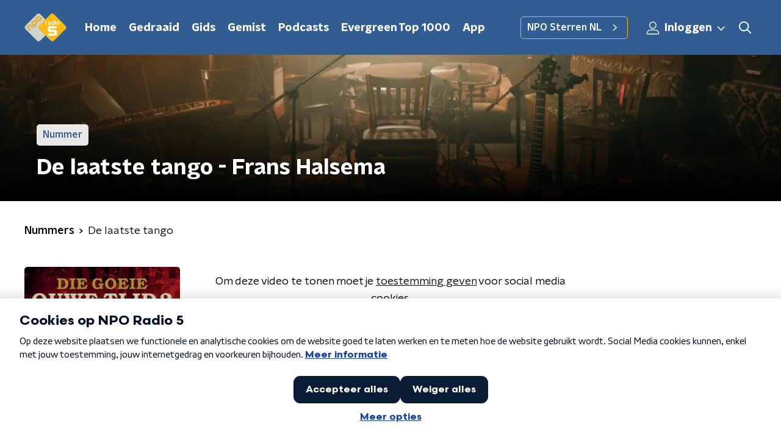

--- FILE ---
content_type: application/javascript
request_url: https://www.nporadio5.nl/_next/static/chunks/558-d4f819e487f8dc89.js
body_size: 3326
content:
"use strict";(self.webpackChunk_N_E=self.webpackChunk_N_E||[]).push([[558],{88811:function(n,e,r){var t=r(92228),i=r(52322),o=r(39097),a=r.n(o),c=r(35505),u=r(66241),l=r(23246);function s(){var n=(0,t.Z)(["\n  --padding-bottom: 20px;\n\n  display: flex;\n  margin: 0;\n  padding: 10px 0 var(--padding-bottom);\n  align-items: flex-start;\n\n  @media (min-width: ","px) {\n    --padding-bottom: 15px;\n  }\n\n  @media (min-width: ","px) {\n    --padding-bottom: 30px;\n  }\n"]);return s=function(){return n},n}function d(){var n=(0,t.Z)(["\n  align-items: center;\n  color: ",";\n  cursor: pointer;\n  display: flex;\n  font-weight: ",";\n  text-decoration: ",";\n\n  @media (hover: hover) {\n    &:hover {\n      text-decoration: underline;\n    }\n  }\n"]);return d=function(){return n},n}function p(){var n=(0,t.Z)(["\n  display: flex;\n  align-items: center;\n  white-space: nowrap;\n  color: ",";\n\n  > span {\n    overflow: hidden;\n    text-overflow: ellipsis;\n  }\n\n  > svg {\n    padding: 0 8px;\n\n    & [data-fill-color] {\n      fill: ",";\n    }\n  }\n\n  &:last-child {\n    overflow: hidden;\n\n    > svg {\n      display: none;\n    }\n  }\n"]);return p=function(){return n},n}var f=c.ZP.ol.withConfig({componentId:"sc-de153955-0"})(s(),l.J7.S,l.J7.L),g=c.ZP.a.withConfig({componentId:"sc-de153955-1"})(d(),(function(n){var e=n.appearance,r=n.theme;return"light"===e?r.breadcrumbLinkTextOnDarkColor:r.breadcrumbLinkTextOnLightColor}),(function(n){return n.theme.semiboldFontWeight}),(function(n){var e=n.theme;return e.breadcrumbLinkTextDecoration?e.breadcrumbLinkTextDecoration:"none"})),m=c.ZP.li.withConfig({componentId:"sc-de153955-2"})(p(),(function(n){var e=n.appearance,r=n.theme;return"light"===e?r.textOnDarkColor:r.textOnLightColor}),(function(n){var e=n.appearance,r=n.theme;return"light"===e?r.textOnDarkColor:r.textOnLightColor}));e.Z=function(n){var e=n.appearance,r=void 0===e?"dark":e,t=n.items;return t&&0!==t.length?(0,i.jsx)(f,{itemScope:!0,itemType:"https://schema.org/BreadcrumbList",children:t.map((function(n,e){return(0,i.jsxs)(m,{appearance:r,itemProp:"itemListElement",itemScope:!0,itemType:"https://schema.org/ListItem",children:[n.url?(0,i.jsxs)(i.Fragment,{children:[(0,i.jsx)(a(),{href:n.url,passHref:!0,children:(0,i.jsx)(g,{appearance:r,itemID:n.url,itemProp:"item",itemScope:!0,itemType:"https://schema.org/WebPage",children:(0,i.jsx)("span",{itemProp:"name",children:n.description})})}),(0,i.jsx)(u.Z,{size:6})]}):(0,i.jsx)("span",{itemProp:"name",children:n.description}),(0,i.jsx)("meta",{content:String(e+1),itemProp:"position"})]},e)}))}):null}},45890:function(n,e,r){var t=r(89755);e.Z=t.Z},62997:function(n,e,r){var t=r(92228),i=r(52322),o=r(35505),a=r(88811),c=r(23246);function u(){var n=(0,t.Z)(["\n    flex-direction: row;\n  "]);return u=function(){return n},n}function l(){var n=(0,t.Z)(["\n  display: flex;\n  flex-direction: column;\n\n  ","\n"]);return l=function(){return n},n}function s(){var n=(0,t.Z)(["\n    margin-bottom: 30px;\n    margin-left: auto;\n  "]);return s=function(){return n},n}function d(){var n=(0,t.Z)(["\n  margin-bottom: 20px;\n\n  ","\n"]);return d=function(){return n},n}var p=o.ZP.div.withConfig({componentId:"sc-97f1833e-0"})(l(),c.wO.M(u())),f=o.ZP.div.withConfig({componentId:"sc-97f1833e-1"})(d(),c.wO.M(s()));e.Z=function(n){var e=n.breadcrumbs,r=n.breadcrumbsAppearance,t=n.children;return(0,i.jsxs)(p,{children:[Boolean(e)&&(0,i.jsx)(a.Z,{appearance:r,items:e}),(0,i.jsx)(f,{children:t})]})}},14702:function(n,e,r){var t=r(92228),i=r(52322),o=r(97729),a=r.n(o),c=r(39097),u=r.n(c),l=r(35505),s=r(45890),d=r(2998),p=r(7737),f=r(68365),g=r(93542);function m(){var n=(0,t.Z)(["\n  padding: 15px 0;\n  display: flex;\n  justify-content: center;\n  align-items: center;\n  gap: 15px;\n"]);return m=function(){return n},n}function x(){var n=(0,t.Z)(["\n  display: inline-block;\n  width: 25px;\n  height: 40px;\n  text-align: center;\n  line-height: 40px;\n\n  color: ",";\n"]);return x=function(){return n},n}function h(){var n=(0,t.Z)(["\n  align-items: center;\n  border-radius: ",";\n  display: flex;\n  font-size: 18px;\n  height: 30px;\n  justify-content: center;\n  margin: 0 3px;\n  min-width: 30px;\n  padding: 5px;\n  text-decoration: none;\n  transition: all 0.2s ease;\n\n  @media (hover: hover) {\n    &:hover {\n      background: ",";\n      color: ",";\n    }\n  }\n\n  ","\n  ","\n"]);return h=function(){return n},n}function v(){var n=(0,t.Z)(["\n      font-family: ",";\n      font-weight: ",";\n      color: ",";\n      background: ",";\n    "]);return v=function(){return n},n}function b(){var n=(0,t.Z)(["\n  color: ",";\n\n  ","\n"]);return b=function(){return n},n}var Z=function(n){var e=n.baseHref,r=n.currentPage,t=n.maxPage,o="".concat(g.env.NEXT_PUBLIC_STATIC_URL_PATH_PREFIX||"").concat(e);return(0,i.jsxs)(a(),{children:[r<t&&(0,i.jsx)("link",{href:(0,p.K)(o,r+1),rel:"next"}),r>1&&(0,i.jsx)("link",{href:(0,p.K)(o,r-1),rel:"prev"})]})},C=l.ZP.div.withConfig({componentId:"sc-bb1382dc-0"})(m()),k=l.ZP.span.withConfig({componentId:"sc-bb1382dc-1"})(x(),(function(n){return n.paginationLinkTextColor})),w=l.ZP.a.withConfig({componentId:"sc-bb1382dc-2"})(h(),(function(n){return n.theme.defaultBorderRadius}),(function(n){return n.paginationLinkHoverBackgroundColor}),(function(n){return n.paginationLinkHoverTextColor}),(function(n){return!n.isCurrent&&"cursor: pointer;"}),(function(n){return n.isCurrent&&"pointer-events: none;"})),j=(0,l.ZP)(w).withConfig({componentId:"sc-bb1382dc-3"})(b(),(function(n){return n.paginationLinkTextColor}),(function(n){return n.isCurrent&&(0,l.iv)(v(),n.theme.semiboldFontFamily,n.theme.semiboldFontWeight,n.paginationLinkCurrentTextColor,n.paginationLinkCurrentBackgroundColor)}));e.Z=function(n){var e=n.baseHref,r=n.currentPage,t=n.maxPage,o=n.shallow,a=void 0!==o&&o,c=(0,d.t8)().state,l=c.paginationLinkCurrentBackgroundColor,g=c.paginationLinkCurrentTextColor,m=c.paginationLinkHoverBackgroundColor,x=c.paginationLinkHoverTextColor,h=c.paginationLinkTextColor,v=function(){return r>1?(0,i.jsx)(u(),{href:(0,f.W)(e,r-1),passHref:!0,shallow:a,children:(0,i.jsx)(s.Z,{direction:"left"})}):null},b=function(){return r<t?(0,i.jsx)(u(),{href:(0,f.W)(e,r+1),passHref:!0,shallow:a,children:(0,i.jsx)(s.Z,{})}):null};return(0,i.jsxs)(C,{children:[(0,i.jsx)(Z,{baseHref:e,currentPage:r,maxPage:t}),(0,i.jsx)(v,{}),(0,p.X)(r,t).map((function(n,r){var t=n.isCurrent,o=n.isSpacer,c=n.page;return o?(0,i.jsx)(k,{paginationLinkTextColor:h,children:"\u2026"},r):(0,i.jsx)(u(),{href:(0,f.W)(e,c),passHref:!0,shallow:a,children:(0,i.jsx)(j,{isCurrent:t,paginationLinkCurrentBackgroundColor:l,paginationLinkCurrentTextColor:g,paginationLinkHoverBackgroundColor:m,paginationLinkHoverTextColor:x,paginationLinkTextColor:h,children:c})},r)})),(0,i.jsx)(b,{})]})}},75637:function(n,e,r){var t=r(70865),i=r(96670),o=r(92228),a=r(52322),c=r(63602),u=r(5632),l=r(35505),s=r(11281),d=r(62997),p=r(18884),f=r(15007),g=r(14702),m=r(68596),x=r(49855),h=r(98580),v=r(23246);function b(){var n=(0,o.Z)(["\n  display: flex;\n  flex-direction: column;\n"]);return b=function(){return n},n}function Z(){var n=(0,o.Z)(["\n    grid-template-columns: repeat(3, 1fr);\n  "]);return Z=function(){return n},n}function C(){var n=(0,o.Z)(["\n    grid-gap: 25px;\n    grid-template-columns: repeat(5, 1fr);\n  "]);return C=function(){return n},n}function k(){var n=(0,o.Z)(["\n  display: grid;\n  grid-gap: 15px;\n  grid-template-columns: repeat(2, 1fr);\n\n  ","\n\n  ","\n"]);return k=function(){return n},n}var w=l.ZP.article.withConfig({componentId:"sc-873c464-0"})(b()),j=(0,l.ZP)(p.Z).withConfig({componentId:"sc-873c464-1"})(k(),v.wO.M(Z()),v.wO.L(C()));e.Z=function(n){var e=n.breadcrumbs,r=n.breadcrumbsAppearance,o=n.currentUrl,l=n.initialValues,p=n.mainContentVariant,v=void 0===p?"default":p,b=n.pageHeaderBackgroundImageUrl,Z=n.pageHeaderLabel,C=n.pageHeaderTitle,k=n.pagination,L=n.sortValues,P=n.tracks,T=n.tracksUrl,I=(0,u.useRouter)();return(0,a.jsxs)(w,{children:[(0,a.jsx)(f.Z,{backgroundImageUrl:b,label:Z,title:C}),(0,a.jsxs)(m.Z,{initialVariant:v,isLast:!0,children:[(0,a.jsx)(d.Z,{breadcrumbs:e,breadcrumbsAppearance:r,children:(0,a.jsx)(c.J9,{initialValues:l,onSubmit:function(n){var e={page:1,sort:L[0].id},r=(0,h.Z)(T,l,e),o=(0,h.Z)(T,(0,i.Z)((0,t.Z)({},n),{page:1}),e);r!==o&&I.push(o)},children:function(n){var e=n.handleSubmit,r=n.setFieldValue,t=n.submitForm,i=n.values;return(0,a.jsx)("form",{onSubmit:e,children:(0,a.jsx)(s.Z,{controls:[{label:"Sorteren",name:"sort",options:L,value:i.sort}],onValueChange:function(n,e){r(n,e,!1),t()}})})}})}),(0,a.jsx)(j,{children:P.map((function(n){var e=n.artist,r=n.id,t=n.imageUrl,i=n.name,o=n.url;return(0,a.jsx)(x.Z,{artist:e,id:r,imageUrl:t,name:i,url:o},r)}))}),k.maxPage>1&&(0,a.jsx)(g.Z,{baseHref:o,currentPage:k.currentPage,maxPage:k.maxPage})]})]})}},34879:function(n,e,r){var t=r(70865),i=r(96670),o=r(26297),a=r(92228),c=r(52322);function u(){var n=(0,a.Z)([""]);return u=function(){return n},n}var l=r(35505).ZP.svg.withConfig({componentId:"sc-ab758287-0"})(u());e.Z=function(n){var e=n.color,r=n.size,a=(0,o.Z)(n,["color","size"]),u=(0,t.Z)({},a,r?{height:"".concat(r,"px"),width:"".concat(r,"px")}:{});return(0,c.jsx)(l,(0,i.Z)((0,t.Z)({preserveAspectRatio:"none",viewBox:"0 0 55 55",xmlns:"http://www.w3.org/2000/svg"},u),{children:(0,c.jsx)("g",{fill:"none",fillRule:"evenodd",stroke:"none",strokeWidth:"1",children:(0,c.jsx)("path",{d:"M27.5,0 C12.375,0 0,12.375 0,27.5 C0,42.625 12.375,55 27.5,55 C42.625,55 55,42.625 55,27.5 C55,12.375 42.625,0 27.5,0 Z M22,39.875 L22,15.125 L38.5,27.5 L22,39.875 Z",fill:e,fillRule:"nonzero"})})}))}},53029:function(n,e,r){var t=r(66383),i=r(2784);e.Z=function(n,e){var r=e.freezeOnceVisible,o=void 0!==r&&r,a=e.root,c=void 0===a?null:a,u=e.rootMargin,l=void 0===u?"0px 0px 128px 0px":u,s=e.threshold,d=void 0===s?0:s,p=(0,i.useState)(),f=p[0],g=p[1],m=(null===f||void 0===f?void 0:f.isIntersecting)&&o,x=function(n){var e=(0,t.Z)(n,1)[0];g(e)};return(0,i.useEffect)((function(){var e=null===n||void 0===n?void 0:n.current;if(Boolean(window.IntersectionObserver)&&!m&&e){var r=new IntersectionObserver(x,{root:c,rootMargin:l,threshold:d});return r.observe(e),function(){return r.disconnect()}}}),[n,JSON.stringify(d),c,l,m]),f}}}]);